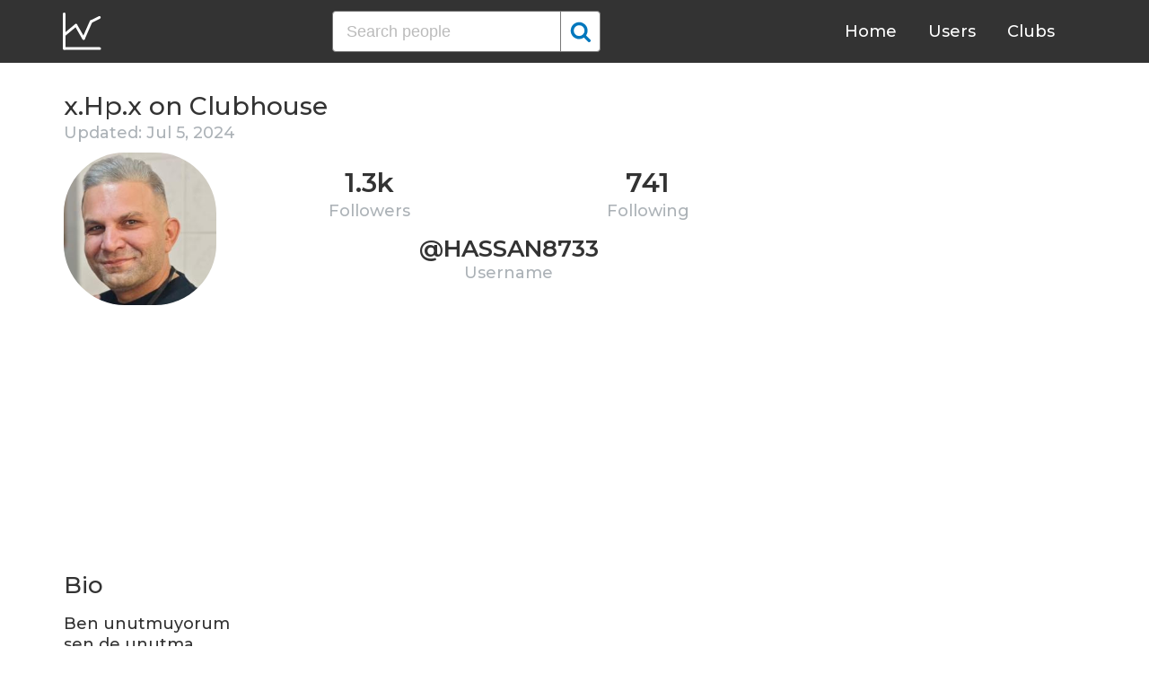

--- FILE ---
content_type: text/html; charset=UTF-8
request_url: https://clubhousedb.com/user/hassan8733
body_size: 8687
content:
<!DOCTYPE html>
<html lang="en">
<head>
    <meta charset="UTF-8">
    <meta name="viewport" content="width=device-width, initial-scale=1">
    <title>x.Hp.x Clubhouse Profile, Followers, Statistics (@hassan8733)</title><meta name="description" content="Find x.Hp.x (@hassan8733) Clubhouse profile information: followers, following, registration date, club membership, instagram, etc."><link rel="canonical" href="https://clubhousedb.com/user/hassan8733"/><meta property="og:title" content="x.Hp.x Clubhouse Profile, Followers, Statistics (@hassan8733)" /><meta property="og:description" content="Find x.Hp.x (@hassan8733) Clubhouse profile information: followers, following, registration date, club membership, instagram, etc." /><meta property="og:url" content="https://clubhousedb.com/user/hassan8733" /><meta property="og:image" content="https://clubhousedb.com/theme/img/share.png" />
    <link rel="stylesheet" href="/theme/css/style.min.css"/>
    <link href="https://fonts.googleapis.com/css?family=Montserrat:400,500,600&display=swap" rel="stylesheet">
    <meta name="format-detection" content="telephone=no">
    <link rel="apple-touch-icon" sizes="180x180" href="/apple-touch-icon.png">
    <link rel="icon" type="image/png" sizes="32x32" href="/favicon-32x32.png">
    <link rel="icon" type="image/png" sizes="16x16" href="/favicon-16x16.png">
    <link rel="manifest" href="/site.webmanifest">
    <link rel="mask-icon" href="/safari-pinned-tab.svg" color="#5bbad5">
    <meta name="msapplication-TileColor" content="#ffffff">
    <meta name="theme-color" content="#ffffff">

    <!-- Global site tag (gtag.js) - Google Analytics -->
    <script async src="https://www.googletagmanager.com/gtag/js?id=G-507W9DBERB"></script>
    <script>
    window.dataLayer = window.dataLayer || [];
    function gtag(){dataLayer.push(arguments);}
    gtag('js', new Date());
    gtag('config', 'G-507W9DBERB');
</script>

<script async src="https://pagead2.googlesyndication.com/pagead/js/adsbygoogle.js?client=ca-pub-3887117950946081" crossorigin="anonymous"></script>

</head>
<body>
    <svg width="0" height="0" class="hidden">
    <symbol xmlns="http://www.w3.org/2000/svg" viewBox="0 0 30 32" id="search">
        <path d="M20.576 14.848q0-3.296-2.336-5.632t-5.664-2.368-5.664 2.368-2.336 5.632 2.336 5.664 5.664 2.336 5.664-2.336 2.336-5.664zm9.152 14.88q0 .928-.704 1.6t-1.6.672q-.96 0-1.6-.672l-6.112-6.112q-3.2 2.208-7.136 2.208-2.56 0-4.896-.992t-4-2.688-2.688-4T0 14.848t.992-4.864T3.68 5.952t4-2.688 4.896-.992 4.896.992 4 2.688 2.688 4.032.992 4.864q0 3.936-2.208 7.136l6.112 6.112q.672.672.672 1.632z"></path>
    </symbol>
    <symbol xmlns="http://www.w3.org/2000/svg" viewBox="0 0 32 32" id="twitter">
        <path fill="#1da1e2" d="M31.939 6.092c-1.18 0.519-2.44 0.872-3.767 1.033 1.352-0.815 2.392-2.099 2.884-3.631-1.268 0.74-2.673 1.279-4.169 1.579-1.195-1.279-2.897-2.079-4.788-2.079-3.623 0-6.56 2.937-6.56 6.556 0 0.52 0.060 1.020 0.169 1.499-5.453-0.257-10.287-2.876-13.521-6.835-0.569 0.963-0.888 2.081-0.888 3.3 0 2.28 1.16 4.284 2.917 5.461-1.076-0.035-2.088-0.331-2.971-0.821v0.081c0 3.18 2.257 5.832 5.261 6.436-0.551 0.148-1.132 0.228-1.728 0.228-0.419 0-0.82-0.040-1.221-0.115 0.841 2.604 3.26 4.503 6.139 4.556-2.24 1.759-5.079 2.807-8.136 2.807-0.52 0-1.039-0.031-1.56-0.089 2.919 1.859 6.357 2.945 10.076 2.945 12.072 0 18.665-9.995 18.665-18.648 0-0.279 0-0.56-0.020-0.84 1.281-0.919 2.4-2.080 3.28-3.397z"></path>
    </symbol>
    <symbol xmlns="http://www.w3.org/2000/svg" viewBox="0 0 32 32" id="instagram">
        <path fill="#e4404f" d="M16 0c-4.347 0-4.889 0.020-6.596 0.096-1.704 0.080-2.864 0.348-3.884 0.744-1.052 0.408-1.945 0.956-2.835 1.845s-1.439 1.781-1.845 2.835c-0.396 1.020-0.665 2.18-0.744 3.884-0.080 1.707-0.096 2.249-0.096 6.596s0.020 4.889 0.096 6.596c0.080 1.703 0.348 2.864 0.744 3.884 0.408 1.051 0.956 1.945 1.845 2.835 0.889 0.888 1.781 1.439 2.835 1.845 1.021 0.395 2.181 0.665 3.884 0.744 1.707 0.080 2.249 0.096 6.596 0.096s4.889-0.020 6.596-0.096c1.703-0.080 2.864-0.349 3.884-0.744 1.051-0.408 1.945-0.957 2.835-1.845 0.888-0.889 1.439-1.78 1.845-2.835 0.395-1.020 0.665-2.181 0.744-3.884 0.080-1.707 0.096-2.249 0.096-6.596s-0.020-4.889-0.096-6.596c-0.080-1.703-0.349-2.865-0.744-3.884-0.408-1.052-0.957-1.945-1.845-2.835-0.889-0.889-1.78-1.439-2.835-1.845-1.020-0.396-2.181-0.665-3.884-0.744-1.707-0.080-2.249-0.096-6.596-0.096zM16 2.88c4.271 0 4.78 0.021 6.467 0.095 1.56 0.073 2.407 0.332 2.969 0.553 0.749 0.289 1.28 0.636 1.843 1.195 0.559 0.56 0.905 1.092 1.195 1.841 0.219 0.563 0.48 1.409 0.551 2.969 0.076 1.688 0.093 2.195 0.093 6.467s-0.020 4.78-0.099 6.467c-0.081 1.56-0.341 2.407-0.561 2.969-0.299 0.749-0.639 1.28-1.199 1.843-0.559 0.559-1.099 0.905-1.84 1.195-0.56 0.219-1.42 0.48-2.98 0.551-1.699 0.076-2.199 0.093-6.479 0.093-4.281 0-4.781-0.020-6.479-0.099-1.561-0.081-2.421-0.341-2.981-0.561-0.759-0.299-1.28-0.639-1.839-1.199-0.561-0.559-0.92-1.099-1.2-1.84-0.22-0.56-0.479-1.42-0.56-2.98-0.060-1.68-0.081-2.199-0.081-6.459 0-4.261 0.021-4.781 0.081-6.481 0.081-1.56 0.34-2.419 0.56-2.979 0.28-0.76 0.639-1.28 1.2-1.841 0.559-0.559 1.080-0.919 1.839-1.197 0.56-0.221 1.401-0.481 2.961-0.561 1.7-0.060 2.2-0.080 6.479-0.080zM16 7.784c-4.54 0-8.216 3.68-8.216 8.216 0 4.54 3.68 8.216 8.216 8.216 4.54 0 8.216-3.68 8.216-8.216 0-4.54-3.68-8.216-8.216-8.216zM16 21.333c-2.947 0-5.333-2.387-5.333-5.333s2.387-5.333 5.333-5.333 5.333 2.387 5.333 5.333-2.387 5.333-5.333 5.333zM26.461 7.46c0 1.060-0.861 1.92-1.92 1.92-1.060 0-1.92-0.861-1.92-1.92s0.861-1.919 1.92-1.919c1.057-0.001 1.92 0.86 1.92 1.919z"></path>
    </symbol>
</svg>

<header class="master-header">
    <div class="container">
        <a href="/" class="logo">
            <svg height="42" viewBox="0 0 43 42" width="43" xmlns="http://www.w3.org/2000/svg"><g fill="none" fill-rule="evenodd" stroke="#fff" stroke-linecap="round" stroke-width="3" transform="translate(1 1)"><path d="m.5.5v38.6"/><path d="m40 39.1h-38.5"/><path d="m.5 24 13.1-10.9"/><path d="m13.7 13.3 8.4 14.6"/><path d="m30.4 9.1-8.2 18.6"/><path d="m39.7 4.5-9.3 4.6"/></g></svg>
        </a>

        <form action="https://clubhousedb.com/search" method="get" class="search-form">
                        <input name="q" type="text" placeholder="Search people" value="" class="input-field">
            
            <button class="submit-btn" type="submit">
                <svg class="icon">
                    <use xlink:href="#search"></use>
                </svg>
            </button>
        </form>

        <ul class="navigation">
            <li class="item">
                <a href="/" class="link">Home</a>
            </li>
            <li class="item">
                <a href="/users" class="link">Users</a>
            </li>
            <li class="item">
                <a href="/clubs" class="link">Clubs</a>
            </li>
            <li class="item">
                <form action="https://clubhousedb.com/search" method="get" class="search-form">
                                        <input name="q" type="text" placeholder="Search people" value="" class="input-field">
                    
                    <button class="submit-btn" type="submit">
                        <svg class="icon">
                            <use xlink:href="#search"></use>
                        </svg>
                    </button>
                </form>
            </li>
        </ul>

        <div class="hamburger-btn">
            <span></span>
            <span></span>
            <span></span>
        </div>
    </div>
</header>
    <div class="container">
    <div class="row">
        <div class="col-main">
            <h1 class="title-big user-page">x.Hp.x on Clubhouse</h1>

            <div class="data-big updated">
                                <div class="text-updated">
                    Updated: Jul  5, 2024
                </div>
                            </div>

            <div class="data-big">
                <div class="img-col">
                                        <img src="https://d14u0p1qkech25.cloudfront.net/1768766659_02a7145c-987e-46a4-801c-64cfda97fa5f_thumbnail_250x250" alt="x.Hp.x Clubhouse" class="data-img">
                                    </div>

                <div class="text-col">
                    <div class="text-col-data">
                        <div class="text-single-col">
                            <span class="big-text">1.3k</span>
                            <span class="small-text">Followers</span>
                        </div>
                        <div class="text-single-col">
                            <span class="big-text">741</span>
                            <span class="small-text">Following</span>
                        </div>

                                            </div>
                    <div class="text-col-data">
                        <div class="text-single-col username">
                            <span class="big-text smaller">@hassan8733</span>
                            <span class="small-text smaller">Username</span>
                        </div>
                    </div>
                </div>
            </div>
            <ins class="adsbygoogle"
     style="display:block"
     data-ad-client="ca-pub-3887117950946081"
     data-ad-slot="7589562201"
     data-ad-format="auto"
     data-full-width-responsive="true"></ins>
<script>
     (adsbygoogle = window.adsbygoogle || []).push({});
</script>

                        <section class="user-bio">
                <h2 class="title-medium user-page">Bio</h2>
                <p>Ben unutmuyorum <br />
sen de unutma<br />
❤️perpolis❤️</p>

                                <div class="text-col-data">
                    <div class="text-single-col">
                        
                                                <span class="social-text">
                            <svg class="icon">
                                <use xlink:href="#instagram"></use>
                            </svg>
                            @hassan8733
                        </span>
                                            </div>
                </div>
                            </section>

                        
            
                        <section class="breakdown">
                                <h2 class="title-medium user-page breakdown">Last 10 Records</h2>
                
                <p class="no-new-rows">if the data has not been changed, no new rows will appear.</p>

                <table class="breakdown-table">
    <tbody>
        <tr>
            <th>Day</th>
            <th>Followers</th>
            <th>Gain</th>
            <th>% Gain</th>
        </tr>
                <tr>
            <td>July 05, 2024</td>
            <td>1,305</td>
                        <td class="gain-plus">+5</td>
                                    <td class="gain-plus">+0.4%</td>
                    </tr>
                <tr>
            <td>June 02, 2024</td>
            <td>1,300</td>
                        <td class="gain-plus">+12</td>
                                    <td class="gain-plus">+1.0%</td>
                    </tr>
                <tr>
            <td>April 30, 2024</td>
            <td>1,288</td>
                        <td class="gain-plus">+22</td>
                                    <td class="gain-plus">+1.8%</td>
                    </tr>
                <tr>
            <td>March 19, 2024</td>
            <td>1,266</td>
                        <td class="gain-plus">+1</td>
                                    <td class="gain-plus">+0.1%</td>
                    </tr>
                <tr>
            <td>March 02, 2024</td>
            <td>1,265</td>
                        <td class="gain-plus">+32</td>
                                    <td class="gain-plus">+2.6%</td>
                    </tr>
                <tr>
            <td>February 09, 2024</td>
            <td>1,233</td>
                        <td class="gain-plus">+5</td>
                                    <td class="gain-plus">+0.5%</td>
                    </tr>
                <tr>
            <td>January 22, 2024</td>
            <td>1,228</td>
                        <td class="gain-plus">+10</td>
                                    <td class="gain-plus">+0.9%</td>
                    </tr>
                <tr>
            <td>January 06, 2024</td>
            <td>1,218</td>
                        <td class="gain-plus">+3</td>
                                    <td class="gain-plus">+0.3%</td>
                    </tr>
                <tr>
            <td>December 21, 2023</td>
            <td>1,215</td>
                        <td class="gain-plus">+115</td>
                                    <td class="gain-plus">+10.5%</td>
                    </tr>
                <tr>
            <td>September 02, 2022</td>
            <td>1,100</td>
                        <td class="gain-plus">+100</td>
                                    <td class="gain-plus">+10.0%</td>
                    </tr>
            </tbody>
</table>
            </section>
            
                        <ins class="adsbygoogle"
     style="display:block"
     data-ad-client="ca-pub-3887117950946081"
     data-ad-slot="7589562201"
     data-ad-format="auto"
     data-full-width-responsive="true"></ins>
<script>
     (adsbygoogle = window.adsbygoogle || []).push({});
</script>

            <script>
            var chartDataGain = [
                                [
                    1662076800000,
                    100
                ],
                                [
                    1703116800000,
                    115
                ],
                                [
                    1704499200000,
                    3
                ],
                                [
                    1705881600000,
                    10
                ],
                                [
                    1707436800000,
                    5
                ],
                                [
                    1709337600000,
                    32
                ],
                                [
                    1710806400000,
                    1
                ],
                                [
                    1714435200000,
                    22
                ],
                                [
                    1717286400000,
                    12
                ],
                                [
                    1720137600000,
                    5
                ],
                            ];
            var chartDataTotal = [
                                [
                    1662076800000,
                    1100
                ],
                                [
                    1703116800000,
                    1215
                ],
                                [
                    1704499200000,
                    1218
                ],
                                [
                    1705881600000,
                    1228
                ],
                                [
                    1707436800000,
                    1233
                ],
                                [
                    1709337600000,
                    1265
                ],
                                [
                    1710806400000,
                    1266
                ],
                                [
                    1714435200000,
                    1288
                ],
                                [
                    1717286400000,
                    1300
                ],
                                [
                    1720137600000,
                    1305
                ],
                            ];
            </script>
            <section class="charts">
                <h2 class="title-medium user-page">Charts</h2>
                <div id="chart-gain"></div>
                <div id="chart-total"></div>
            </section>
            
                        <h2 class="title-medium user-page">Member of</h2>

                        <ins class="adsbygoogle"
     style="display:block"
     data-ad-client="ca-pub-3887117950946081"
     data-ad-slot="7589562201"
     data-ad-format="auto"
     data-full-width-responsive="true"></ins>
<script>
     (adsbygoogle = window.adsbygoogle || []).push({});
</script>
            
            <section class="user-clubs">
                <div class="row">
                                        <div class="club-col">
                        <a href="https://clubhousedb.com/club/15363650-mafiya-top-pleyers" class="club-link">
                            <div class="club-img-radius">
                                                                <img src="https://d14u0p1qkech25.cloudfront.net/club_15363650_9ea3dcb0-8224-4a48-b811-545ecccd07b9_thumbnail_250x250" alt="..mafiya..   top pleyers Clubhouse" class="club-img">
                                                            </div>
                            ..mafiya..   top pleyers
                        </a>
                    </div>
                                        <div class="club-col">
                        <a href="https://clubhousedb.com/club/61631718-barnamz-baza" class="club-link">
                            <div class="club-img-radius">
                                                                <img src="https://d14u0p1qkech25.cloudfront.net/club_61631718_50fc0e4e-6328-403f-8d77-645119164bdb_thumbnail_250x250" alt="Barnamz baza Clubhouse" class="club-img">
                                                            </div>
                            Barnamz baza
                        </a>
                    </div>
                                        <div class="club-col">
                        <a href="https://clubhousedb.com/club/65104701-midnight-club" class="club-link">
                            <div class="club-img-radius">
                                                                <img src="https://d14u0p1qkech25.cloudfront.net/club_65104701_fc80d5e6-b96d-4288-8c66-c66e01ab6437_thumbnail_250x250" alt="Midnight.club Clubhouse" class="club-img">
                                                            </div>
                            Midnight.club
                        </a>
                    </div>
                                        <div class="club-col">
                        <a href="https://clubhousedb.com/club/191833580-chill-vibes-club" class="club-link">
                            <div class="club-img-radius">
                                                                <img src="https://d14u0p1qkech25.cloudfront.net/club_21_2aca2af4-9fb7-4461-85de-c8ae1661dc02_thumbnail_250x250" alt="Chill Vibes Club Clubhouse" class="club-img">
                                                            </div>
                            Chill Vibes Club
                        </a>
                    </div>
                                        <div class="club-col">
                        <a href="https://clubhousedb.com/club/211828323" class="club-link">
                            <div class="club-img-radius">
                                                                <img src="https://d14u0p1qkech25.cloudfront.net/club_211828323_1afb12ba-4aba-4af1-855d-c1cb6ff1057f_thumbnail_250x250" alt="مافیا شب مافیا Clubhouse" class="club-img">
                                                            </div>
                            مافیا شب مافیا
                        </a>
                    </div>
                                        <div class="club-col">
                        <a href="https://clubhousedb.com/club/314594515" class="club-link">
                            <div class="club-img-radius">
                                                                <img src="https://d14u0p1qkech25.cloudfront.net/club_314594515_63ceecc9-7082-4755-b063-0a737910a585_thumbnail_250x250" alt="ایرانیان مقیم اروپا Clubhouse" class="club-img">
                                                            </div>
                            ایرانیان مقیم اروپا
                        </a>
                    </div>
                                        <div class="club-col">
                        <a href="https://clubhousedb.com/club/375302883" class="club-link">
                            <div class="club-img-radius">
                                                                <img src="https://d14u0p1qkech25.cloudfront.net/social_club_375302883_ee4a6066-ffa0-48f3-836f-9c1f5b11317c_thumbnail_250x250" alt="انقلاب سکسی +۲۱ Clubhouse" class="club-img">
                                                            </div>
                            انقلاب سکسی +۲۱
                        </a>
                    </div>
                                        <div class="club-col">
                        <a href="https://clubhousedb.com/club/443271816" class="club-link">
                            <div class="club-img-radius">
                                                                <img src="https://d14u0p1qkech25.cloudfront.net/club_443271816_8b9d618e-bf7d-4a94-b6d0-0f895b5d5700_thumbnail_250x250" alt="مديتيشن با پروشات Clubhouse" class="club-img">
                                                            </div>
                            مديتيشن با پروشات
                        </a>
                    </div>
                                        <div class="club-col">
                        <a href="https://clubhousedb.com/club/447135359-vip" class="club-link">
                            <div class="club-img-radius">
                                                                <img src="https://d14u0p1qkech25.cloudfront.net/club_447135359_8f01fedb-38dd-40ed-848d-1e37d65d6482_thumbnail_250x250" alt="كافه بكس vip Clubhouse" class="club-img">
                                                            </div>
                            كافه بكس vip
                        </a>
                    </div>
                                        <div class="club-col">
                        <a href="https://clubhousedb.com/club/479969511-to" class="club-link">
                            <div class="club-img-radius">
                                                                <img src="https://d14u0p1qkech25.cloudfront.net/club_479969511_a41dd88d-7833-4c50-96d7-1e8937b66ad6_thumbnail_250x250" alt="TOᑭ ᑕᒪᑌᗷ Clubhouse" class="club-img">
                                                            </div>
                            TOᑭ ᑕᒪᑌᗷ
                        </a>
                    </div>
                                        <div class="club-col">
                        <a href="https://clubhousedb.com/club/534958729-mo-n" class="club-link">
                            <div class="club-img-radius">
                                                                <img src="https://d14u0p1qkech25.cloudfront.net/club_534958729_670d6cfe-7774-4e86-9d88-c5796a717ad4_thumbnail_250x250" alt="Moøn Clubhouse" class="club-img">
                                                            </div>
                            Moøn
                        </a>
                    </div>
                                        <div class="club-col">
                        <a href="https://clubhousedb.com/club/603234477-sanaz-news" class="club-link">
                            <div class="club-img-radius">
                                                                <img src="https://d14u0p1qkech25.cloudfront.net/club_603234477_54afa740-b946-4c29-99d8-59627644be6f_thumbnail_250x250" alt="Sanaz news Clubhouse" class="club-img">
                                                            </div>
                            Sanaz news
                        </a>
                    </div>
                                        <div class="club-col">
                        <a href="https://clubhousedb.com/club/699326937-dejavu-mafia" class="club-link">
                            <div class="club-img-radius">
                                                                <img src="https://d14u0p1qkech25.cloudfront.net/club_699326937_b73d51ae-6f2c-40b9-a1a8-3bd6ecf78ec2_thumbnail_250x250" alt="Dejavu mafia Clubhouse" class="club-img">
                                                            </div>
                            Dejavu mafia
                        </a>
                    </div>
                                        <div class="club-col">
                        <a href="https://clubhousedb.com/club/704279506" class="club-link">
                            <div class="club-img-radius">
                                                                <img src="https://d14u0p1qkech25.cloudfront.net/club_1654123856_1129f74b-4cb0-40bf-90ac-3a3927615cf9_thumbnail_250x250" alt="حمام زنانه Clubhouse" class="club-img">
                                                            </div>
                            حمام زنانه
                        </a>
                    </div>
                                        <div class="club-col">
                        <a href="https://clubhousedb.com/club/772584235-purple-dream" class="club-link">
                            <div class="club-img-radius">
                                                                <img src="https://d14u0p1qkech25.cloudfront.net/club_772584235_6829e7e7-3117-44e4-9196-06823507cddf_thumbnail_250x250" alt="Purple Dream Clubhouse" class="club-img">
                                                            </div>
                            Purple Dream
                        </a>
                    </div>
                                        <div class="club-col">
                        <a href="https://clubhousedb.com/club/777573938-sarzamin-ajayeb" class="club-link">
                            <div class="club-img-radius">
                                                                <img src="https://d14u0p1qkech25.cloudfront.net/club_777573938_d458474b-31ee-4380-9793-fe3eb8f8da63_thumbnail_250x250" alt="Sarzamin Ajayeb Clubhouse" class="club-img">
                                                            </div>
                            Sarzamin Ajayeb
                        </a>
                    </div>
                                        <div class="club-col">
                        <a href="https://clubhousedb.com/club/789380534-mafia-gangsters" class="club-link">
                            <div class="club-img-radius">
                                                                <img src="https://d14u0p1qkech25.cloudfront.net/club_789380534_ecaf453b-c00f-4d21-b335-fcd02d6bbe3b_thumbnail_250x250" alt="Mafia Gangsters Clubhouse" class="club-img">
                                                            </div>
                            Mafia Gangsters
                        </a>
                    </div>
                                        <div class="club-col">
                        <a href="https://clubhousedb.com/club/922928028-mafia-mvp-player-s" class="club-link">
                            <div class="club-img-radius">
                                                                <img src="https://d14u0p1qkech25.cloudfront.net/club_922928028_d06bbec0-d8eb-4a09-9b29-c1033602623a_thumbnail_250x250" alt="Mafia MVP Player&#039;s Clubhouse" class="club-img">
                                                            </div>
                            Mafia MVP Player&#039;s
                        </a>
                    </div>
                                        <div class="club-col">
                        <a href="https://clubhousedb.com/club/983761947" class="club-link">
                            <div class="club-img-radius">
                                                                <img src="https://d14u0p1qkech25.cloudfront.net/club_983761947_c989b1a0-d7c1-4806-8597-492a939ced49_thumbnail_250x250" alt="سه پا دو دست Clubhouse" class="club-img">
                                                            </div>
                            سه پا دو دست
                        </a>
                    </div>
                                        <div class="club-col">
                        <a href="https://clubhousedb.com/club/1090304079-let-s-go-mafia" class="club-link">
                            <div class="club-img-radius">
                                                                <img src="https://d14u0p1qkech25.cloudfront.net/club_1090304079_4d772d40-240c-41ae-8c08-fecdef707bcb_thumbnail_250x250" alt="Let,s gO maFia Clubhouse" class="club-img">
                                                            </div>
                            Let,s gO maFia
                        </a>
                    </div>
                                        <div class="club-col">
                        <a href="https://clubhousedb.com/club/1104594276-mafia-golpa" class="club-link">
                            <div class="club-img-radius">
                                                                <img src="https://d14u0p1qkech25.cloudfront.net/club_1104594276_72dfb4e7-dd17-4c0b-8a88-e93ca427bfbf_thumbnail_250x250" alt="mafia golpa Clubhouse" class="club-img">
                                                            </div>
                            mafia golpa
                        </a>
                    </div>
                                        <div class="club-col">
                        <a href="https://clubhousedb.com/club/1137981716-royal-club-iran" class="club-link">
                            <div class="club-img-radius">
                                                                <img src="https://d14u0p1qkech25.cloudfront.net/club_1137981716_cbc6f47e-a3db-4e1e-b0f2-333a1da80df6_thumbnail_250x250" alt="ROYAL CLUB IRAN Clubhouse" class="club-img">
                                                            </div>
                            ROYAL CLUB IRAN
                        </a>
                    </div>
                                        <div class="club-col">
                        <a href="https://clubhousedb.com/club/1147277398-mi_club" class="club-link">
                            <div class="club-img-radius">
                                                                <img src="https://d14u0p1qkech25.cloudfront.net/club_1147277398_81e7575b-0dec-4088-b086-4fd33cb95fb6_thumbnail_250x250" alt="Mi_club Clubhouse" class="club-img">
                                                            </div>
                            Mi_club
                        </a>
                    </div>
                                        <div class="club-col">
                        <a href="https://clubhousedb.com/club/1178263554-castberry" class="club-link">
                            <div class="club-img-radius">
                                                                <img src="https://d14u0p1qkech25.cloudfront.net/club_1178263554_e52acf1c-e9e1-4eef-a13a-dfda4b8aa9af_thumbnail_250x250" alt="CastBerry Clubhouse" class="club-img">
                                                            </div>
                            CastBerry
                        </a>
                    </div>
                                        <div class="club-col">
                        <a href="https://clubhousedb.com/club/1222973596-arnold" class="club-link">
                            <div class="club-img-radius">
                                                                <img src="https://d14u0p1qkech25.cloudfront.net/club_1222973596_ba49a37b-a545-486d-9d5b-c544865f996a_thumbnail_250x250" alt="Arnold Clubhouse" class="club-img">
                                                            </div>
                            Arnold
                        </a>
                    </div>
                                        <div class="club-col">
                        <a href="https://clubhousedb.com/club/1262000664-lilmoon" class="club-link">
                            <div class="club-img-radius">
                                                                <img src="https://d14u0p1qkech25.cloudfront.net/club_1262000664_80d90191-e70b-49ba-b3db-c837a638879c_thumbnail_250x250" alt="lilMOON Clubhouse" class="club-img">
                                                            </div>
                            lilMOON
                        </a>
                    </div>
                                        <div class="club-col">
                        <a href="https://clubhousedb.com/club/1293198989-a-persian-club" class="club-link">
                            <div class="club-img-radius">
                                                                <img src="https://d14u0p1qkech25.cloudfront.net/club_1293198989_3cd5a3a4-b78b-45e4-893a-58577a4def50_thumbnail_250x250" alt="A+ | Persian club Clubhouse" class="club-img">
                                                            </div>
                            A+ | Persian club
                        </a>
                    </div>
                                        <div class="club-col">
                        <a href="https://clubhousedb.com/club/1294163586-f-r-i-e-n-d-s" class="club-link">
                            <div class="club-img-radius">
                                                                <img src="https://d14u0p1qkech25.cloudfront.net/club_1294163586_df831f32-6b6e-46d7-956e-05cb2ed64c3b_thumbnail_250x250" alt="“F.R.I.E.N.D.S” Clubhouse" class="club-img">
                                                            </div>
                            “F.R.I.E.N.D.S”
                        </a>
                    </div>
                                        <div class="club-col">
                        <a href="https://clubhousedb.com/club/1305191043-love-is-l0ve" class="club-link">
                            <div class="club-img-radius">
                                                                <img src="https://d14u0p1qkech25.cloudfront.net/club_1305191043_dceae270-a4f0-48be-8c33-f35e6ebc08b4_thumbnail_250x250" alt="Love is L0ve Clubhouse" class="club-img">
                                                            </div>
                            Love is L0ve
                        </a>
                    </div>
                                        <div class="club-col">
                        <a href="https://clubhousedb.com/club/1368310229-c-r-a-b" class="club-link">
                            <div class="club-img-radius">
                                                                <img src="https://d14u0p1qkech25.cloudfront.net/club_1368310229_7056815a-a958-43fd-9809-a1b96c7c404f_thumbnail_250x250" alt="C R A B Clubhouse" class="club-img">
                                                            </div>
                            C R A B
                        </a>
                    </div>
                                        <div class="club-col">
                        <a href="https://clubhousedb.com/club/1385267658-blackhole" class="club-link">
                            <div class="club-img-radius">
                                                                <img src="https://d14u0p1qkech25.cloudfront.net/club_1385267658_ca6b2dc2-761d-4928-9054-f23017e88c15_thumbnail_250x250" alt="BLACKHOLE Clubhouse" class="club-img">
                                                            </div>
                            BLACKHOLE
                        </a>
                    </div>
                                        <div class="club-col">
                        <a href="https://clubhousedb.com/club/1385789884-tehran-savage" class="club-link">
                            <div class="club-img-radius">
                                                                <img src="https://d14u0p1qkech25.cloudfront.net/club_1385789884_456b0a4f-fa86-4636-9cee-200721b9d0d6_thumbnail_250x250" alt="Tehran Savage⠀ Clubhouse" class="club-img">
                                                            </div>
                            Tehran Savage⠀
                        </a>
                    </div>
                                        <div class="club-col">
                        <a href="https://clubhousedb.com/club/1401441256-god-father" class="club-link">
                            <div class="club-img-radius">
                                                                <img src="https://d14u0p1qkech25.cloudfront.net/club_1401441256_67fd6461-3d91-4fc8-aced-7a6add6b0a5e_thumbnail_250x250" alt="God father Clubhouse" class="club-img">
                                                            </div>
                            God father
                        </a>
                    </div>
                                        <div class="club-col">
                        <a href="https://clubhousedb.com/club/1441576283-tehran-night" class="club-link">
                            <div class="club-img-radius">
                                                                <img src="https://d14u0p1qkech25.cloudfront.net/club_1441576283_73875c4c-7980-4478-adcd-c95e1cf22d7d_thumbnail_250x250" alt="Tehran Night Clubhouse" class="club-img">
                                                            </div>
                            Tehran Night
                        </a>
                    </div>
                                        <div class="club-col">
                        <a href="https://clubhousedb.com/club/1543187486-royal" class="club-link">
                            <div class="club-img-radius">
                                                                <img src="https://d14u0p1qkech25.cloudfront.net/club_1543187486_38d6532f-95a1-4535-b18d-5ef684f05664_thumbnail_250x250" alt="ROYAL Clubhouse" class="club-img">
                                                            </div>
                            ROYAL
                        </a>
                    </div>
                                        <div class="club-col">
                        <a href="https://clubhousedb.com/club/1576789744-you-me-club" class="club-link">
                            <div class="club-img-radius">
                                                                <img src="https://d14u0p1qkech25.cloudfront.net/club_1576789744_94aa4219-60c8-448c-9d45-94a7fb53f4c9_thumbnail_250x250" alt="YOU &amp; ME CLUB Clubhouse" class="club-img">
                                                            </div>
                            YOU &amp; ME CLUB
                        </a>
                    </div>
                                        <div class="club-col">
                        <a href="https://clubhousedb.com/club/1607638180-mafia-don-club" class="club-link">
                            <div class="club-img-radius">
                                                                <img src="https://d14u0p1qkech25.cloudfront.net/club_1607638180_57c37958-35cb-43b3-bd63-092aca2b91ee_thumbnail_250x250" alt="Mafia Don Club Clubhouse" class="club-img">
                                                            </div>
                            Mafia Don Club
                        </a>
                    </div>
                                        <div class="club-col">
                        <a href="https://clubhousedb.com/club/1621368237-footballbartar" class="club-link">
                            <div class="club-img-radius">
                                                                <img src="https://d14u0p1qkech25.cloudfront.net/club_1621368237_a08c8db8-4cc8-41ea-ad55-92e7bcbc6f5e_thumbnail_250x250" alt="Footballbartar Clubhouse" class="club-img">
                                                            </div>
                            Footballbartar
                        </a>
                    </div>
                                        <div class="club-col">
                        <a href="https://clubhousedb.com/club/1688845971-red-room" class="club-link">
                            <div class="club-img-radius">
                                                                <img src="https://d14u0p1qkech25.cloudfront.net/club_1688845971_2b9038e0-c297-4c48-a8a8-5c60b97c4b55_thumbnail_250x250" alt="Red Room  Clubhouse" class="club-img">
                                                            </div>
                            Red Room 
                        </a>
                    </div>
                                        <div class="club-col">
                        <a href="https://clubhousedb.com/club/1774818572-ansel-mafia" class="club-link">
                            <div class="club-img-radius">
                                                                <img src="https://d14u0p1qkech25.cloudfront.net/club_1774818572_fe710dab-7738-44cb-a1b2-fb27af5e467c_thumbnail_250x250" alt="Ansel Mafia Clubhouse" class="club-img">
                                                            </div>
                            Ansel Mafia
                        </a>
                    </div>
                                        <div class="club-col">
                        <a href="https://clubhousedb.com/club/1819636358-free-mind" class="club-link">
                            <div class="club-img-radius">
                                                                <img src="https://d14u0p1qkech25.cloudfront.net/club_1819636358_5eb6e4a9-ac43-408a-95e2-c6a38597e27f_thumbnail_250x250" alt="*FREE MIND* Clubhouse" class="club-img">
                                                            </div>
                            *FREE MIND*
                        </a>
                    </div>
                                        <div class="club-col">
                        <a href="https://clubhousedb.com/club/1851422095" class="club-link">
                            <div class="club-img-radius">
                                                                <img src="https://d14u0p1qkech25.cloudfront.net/club_1851422095_9ed50d08-e62b-420e-9cf3-7552aefc7acd_thumbnail_250x250" alt="کافه باز Clubhouse" class="club-img">
                                                            </div>
                            کافه باز
                        </a>
                    </div>
                                        <div class="club-col">
                        <a href="https://clubhousedb.com/club/1880162543-mafia-gang_players" class="club-link">
                            <div class="club-img-radius">
                                                                <img src="https://d14u0p1qkech25.cloudfront.net/club_1880162543_bd7d60db-e3d9-4ee0-95d6-c82afefef3e3_thumbnail_250x250" alt="Mafia Gang_players Clubhouse" class="club-img">
                                                            </div>
                            Mafia Gang_players
                        </a>
                    </div>
                                        <div class="club-col">
                        <a href="https://clubhousedb.com/club/1901062843-mafia-4-20" class="club-link">
                            <div class="club-img-radius">
                                                                <img src="https://d14u0p1qkech25.cloudfront.net/club_1901062843_4904bd98-bf0b-43fc-8e8e-fb01a068549b_thumbnail_250x250" alt="MAFIA 4:20 Clubhouse" class="club-img">
                                                            </div>
                            MAFIA 4:20
                        </a>
                    </div>
                                        <div class="club-col">
                        <a href="https://clubhousedb.com/club/1903675326-iranianguys" class="club-link">
                            <div class="club-img-radius">
                                                                <img src="https://d14u0p1qkech25.cloudfront.net/club_1903675326_82aa99fd-c100-4b2e-95c2-b3a9043ece9b_thumbnail_250x250" alt="iranianguys Clubhouse" class="club-img">
                                                            </div>
                            iranianguys
                        </a>
                    </div>
                                        <div class="club-col">
                        <a href="https://clubhousedb.com/club/1991740814-women-business-owners" class="club-link">
                            <div class="club-img-radius">
                                                                <img src="https://d14u0p1qkech25.cloudfront.net/club_1991740814_fd908b9e-9964-4957-ab1f-df2922abeca4_thumbnail_250x250" alt="Women Business Owners Clubhouse" class="club-img">
                                                            </div>
                            Women Business Owners
                        </a>
                    </div>
                                        <div class="club-col">
                        <a href="https://clubhousedb.com/club/2054341511-don-vito" class="club-link">
                            <div class="club-img-radius">
                                                                <img src="https://d14u0p1qkech25.cloudfront.net/club_2054341511_0908d850-384f-4002-9731-6e6cce5b6467_thumbnail_250x250" alt="Don Vito  Clubhouse" class="club-img">
                                                            </div>
                            Don Vito 
                        </a>
                    </div>
                                        <div class="club-col">
                        <a href="https://clubhousedb.com/club/2083060276-c-l-i-m-a-x" class="club-link">
                            <div class="club-img-radius">
                                                                <img src="https://d14u0p1qkech25.cloudfront.net/club_2083060276_1eb4dff8-6bf0-460f-b12d-c6a5eef1d11e_thumbnail_250x250" alt="C l i m a x Clubhouse" class="club-img">
                                                            </div>
                            C l i m a x
                        </a>
                    </div>
                                        <div class="club-col">
                        <a href="https://clubhousedb.com/club/2129486491-vip" class="club-link">
                            <div class="club-img-radius">
                                                                <img src="https://d14u0p1qkech25.cloudfront.net/club_2129486491_d4b97ecc-3336-4090-b20a-cbcc073a2718_thumbnail_250x250" alt="كافه بكسvip Clubhouse" class="club-img">
                                                            </div>
                            كافه بكسvip
                        </a>
                    </div>
                                    </div>
            </section>
            
            <h2 class="title-medium user-page">More Clubhouse users</h2>
            <section class="user-clubs">
                <div class="row">
                                        <div class="club-col">
                        <a href="https://clubhousedb.com/user/mapofcaffeine" class="club-link">
                            <div class="club-img-radius">
                                                                <img src="https://d14u0p1qkech25.cloudfront.net/1768777543_0f3b6e5e-32ff-4dad-af4e-0afc132da11b_thumbnail_250x250" alt="Elsa Lin Clubhouse" class="club-img">
                                                            </div>
                            Elsa Lin
                        </a>
                    </div>
                                        <div class="club-col">
                        <a href="https://clubhousedb.com/user/followpsy" class="club-link">
                            <div class="club-img-radius">
                                                                <img src="https://d14u0p1qkech25.cloudfront.net/1768799574_fa117669-d260-4534-94cf-99f9686370a9_thumbnail_250x250" alt="Melisa Yodmondhop Clubhouse" class="club-img">
                                                            </div>
                            Melisa Yodmondhop
                        </a>
                    </div>
                                        <div class="club-col">
                        <a href="https://clubhousedb.com/user/sea1side12" class="club-link">
                            <div class="club-img-radius">
                                                                <img src="https://d14u0p1qkech25.cloudfront.net/1768820077_7acb097a-1d26-472a-b6e5-ad7a4a38dbe8_thumbnail_250x250" alt="Nicky ห้องเสียงคลับเฮ้า Clubhouse" class="club-img">
                                                            </div>
                            Nicky ห้องเสียงคลับเฮ้า
                        </a>
                    </div>
                                        <div class="club-col">
                        <a href="https://clubhousedb.com/user/ahmadrezaghri" class="club-link">
                            <div class="club-img-radius">
                                                                <img src="https://d14u0p1qkech25.cloudfront.net/1768846482_76c73fca-cec0-4501-bc58-9044ed1a7f92_thumbnail_250x250" alt="Ahmadreza ghri Clubhouse" class="club-img">
                                                            </div>
                            Ahmadreza ghri
                        </a>
                    </div>
                                        <div class="club-col">
                        <a href="https://clubhousedb.com/user/shino9999" class="club-link">
                            <div class="club-img-radius">
                                                                <img src="https://d14u0p1qkech25.cloudfront.net/1768848137_e2375455-fa65-4782-81c0-794b2ba3c114_thumbnail_250x250" alt="しみしの Clubhouse" class="club-img">
                                                            </div>
                            しみしの
                        </a>
                    </div>
                                        <div class="club-col">
                        <a href="https://clubhousedb.com/user/mina930" class="club-link">
                            <div class="club-img-radius">
                                                                <img src="https://d14u0p1qkech25.cloudfront.net/1768849025_855de6ec-abe1-4e9d-9ae9-721c8f2ad726_thumbnail_250x250" alt="Mina Hanna Clubhouse" class="club-img">
                                                            </div>
                            Mina Hanna
                        </a>
                    </div>
                                        <div class="club-col">
                        <a href="https://clubhousedb.com/user/ajr_arabic" class="club-link">
                            <div class="club-img-radius">
                                                                <img src="https://d14u0p1qkech25.cloudfront.net/1768856226_501dbf22-c505-4363-8bb2-edf80af396a9_thumbnail_250x250" alt="مجلة الصحافة Clubhouse" class="club-img">
                                                            </div>
                            مجلة الصحافة
                        </a>
                    </div>
                                        <div class="club-col">
                        <a href="https://clubhousedb.com/user/navisahu" class="club-link">
                            <div class="club-img-radius">
                                                                <img src="https://d14u0p1qkech25.cloudfront.net/1768865039_42a1f4c2-7130-40ff-86ef-f498026d0bc4_thumbnail_250x250" alt="Navi Sahu Clubhouse" class="club-img">
                                                            </div>
                            Navi Sahu
                        </a>
                    </div>
                                        <div class="club-col">
                        <a href="https://clubhousedb.com/user/miiray" class="club-link">
                            <div class="club-img-radius">
                                                                <img src="https://d14u0p1qkech25.cloudfront.net/1935894322_914c00f3-06c1-4de4-be6e-a68d1fd41280_thumbnail_250x250" alt="J Miirr Clubhouse" class="club-img">
                                                            </div>
                            J Miirr
                        </a>
                    </div>
                                        <div class="club-col">
                        <a href="https://clubhousedb.com/user/merkabamedia" class="club-link">
                            <div class="club-img-radius">
                                                                <img src="https://d14u0p1qkech25.cloudfront.net/1935900955_1b03942f-a260-4f8e-afe1-2e64ce2131f3_thumbnail_250x250" alt="Merkaba Media Clubhouse" class="club-img">
                                                            </div>
                            Merkaba Media
                        </a>
                    </div>
                                        <div class="club-col">
                        <a href="https://clubhousedb.com/user/daibom" class="club-link">
                            <div class="club-img-radius">
                                                                <img src="https://d14u0p1qkech25.cloudfront.net/1935913107_99820cb6-a53c-4dc8-b15b-2a74b048e1ec_thumbnail_250x250" alt="Aravi D Clubhouse" class="club-img">
                                                            </div>
                            Aravi D
                        </a>
                    </div>
                                        <div class="club-col">
                        <a href="https://clubhousedb.com/user/florastyletalk" class="club-link">
                            <div class="club-img-radius">
                                                                <img src="https://d14u0p1qkech25.cloudfront.net/1935917154_0379bc65-a06d-4e85-8353-09518423fbae_thumbnail_250x250" alt="孫正華 Clubhouse" class="club-img">
                                                            </div>
                            孫正華
                        </a>
                    </div>
                                        <div class="club-col">
                        <a href="https://clubhousedb.com/user/therealbhris" class="club-link">
                            <div class="club-img-radius">
                                                                <img src="https://d14u0p1qkech25.cloudfront.net/1935939084_2a74ba4a-06c6-4132-93a6-c3227b7eb4ef_thumbnail_250x250" alt="Bhris .. Clubhouse" class="club-img">
                                                            </div>
                            Bhris ..
                        </a>
                    </div>
                                        <div class="club-col">
                        <a href="https://clubhousedb.com/user/khalifa_alhinai" class="club-link">
                            <div class="club-img-radius">
                                                                <img src="https://d14u0p1qkech25.cloudfront.net/1935940806_48b468be-bc40-411e-85bf-c34ab32c5c9c_thumbnail_250x250" alt="خليفة الهنائي Clubhouse" class="club-img">
                                                            </div>
                            خليفة الهنائي
                        </a>
                    </div>
                                        <div class="club-col">
                        <a href="https://clubhousedb.com/user/shamilx98" class="club-link">
                            <div class="club-img-radius">
                                                                <img src="https://d14u0p1qkech25.cloudfront.net/1935946729_67632f9f-7f50-46c9-962a-207e362210a7_thumbnail_250x250" alt="shamil 98 Clubhouse" class="club-img">
                                                            </div>
                            shamil 98
                        </a>
                    </div>
                                        <div class="club-col">
                        <a href="https://clubhousedb.com/user/ceemeagain" class="club-link">
                            <div class="club-img-radius">
                                                                <img src="https://d14u0p1qkech25.cloudfront.net/1935972068_4ca63772-338c-43eb-bdb5-76fce1e2c15c_thumbnail_250x250" alt="ceemeagain ซี ฉัตรปวีณ์ Clubhouse" class="club-img">
                                                            </div>
                            ceemeagain ซี ฉัตรปวีณ์
                        </a>
                    </div>
                                    </div>
            </section>
        </div>

        <div class="col-sidebar">
    <div class="mb-30">
        <ins class="adsbygoogle"
        style="display:block"
        data-ad-client="ca-pub-3887117950946081"
        data-ad-slot="1803633733"
        data-ad-format="auto"
        data-full-width-responsive="true"></ins>
        <script>
        (adsbygoogle = window.adsbygoogle || []).push({});
    </script>
</div>

<ins class="adsbygoogle"
style="display:block"
data-ad-client="ca-pub-3887117950946081"
data-ad-slot="1803633733"
data-ad-format="auto"
data-full-width-responsive="true"></ins>
<script>
(adsbygoogle = window.adsbygoogle || []).push({});
</script>
</div>
    </div>
</div>
    <footer class="master-footer">
    <div class="container">
        <div class="row">
            <div class="footer-col">

                <ul class="navigation">
                    <li class="item">
                        <a href="/contact-us" class="link">Contact Us</a>
                    </li>
                    <li class="item">
                        <a href="/privacy-policy" class="link">Privacy Policy</a>
                    </li>
                    <li class="item">
                        <a href="/terms-of-use" class="link">Terms of Use</a>
                    </li>
                </ul>


                <p class="copyright">© 2025 ClubhouseDB.com</p>
            </div>

            <div class="footer-col">
                
            </div>

            <div class="footer-col">
                ClubhouseDB is a community website and is not affiliated with Clubhouse or Alpha Exploration Co. in any way.
            </div>
        </div>
    </div>
</footer>

    <script src="https://code.jquery.com/jquery-3.4.1.slim.min.js" defer></script>
    <script src="//code.highcharts.com/highcharts.js" defer></script>
    <script src="/theme/js/script.min.js" defer></script>
<script defer src="https://static.cloudflareinsights.com/beacon.min.js/vcd15cbe7772f49c399c6a5babf22c1241717689176015" integrity="sha512-ZpsOmlRQV6y907TI0dKBHq9Md29nnaEIPlkf84rnaERnq6zvWvPUqr2ft8M1aS28oN72PdrCzSjY4U6VaAw1EQ==" data-cf-beacon='{"version":"2024.11.0","token":"dd02df4e89d04b78b6bdb81fb4e51dbf","r":1,"server_timing":{"name":{"cfCacheStatus":true,"cfEdge":true,"cfExtPri":true,"cfL4":true,"cfOrigin":true,"cfSpeedBrain":true},"location_startswith":null}}' crossorigin="anonymous"></script>
</body>
</html>


--- FILE ---
content_type: text/html; charset=utf-8
request_url: https://www.google.com/recaptcha/api2/aframe
body_size: 270
content:
<!DOCTYPE HTML><html><head><meta http-equiv="content-type" content="text/html; charset=UTF-8"></head><body><script nonce="HNL9qWKHX2-iqEO1xsGLVw">/** Anti-fraud and anti-abuse applications only. See google.com/recaptcha */ try{var clients={'sodar':'https://pagead2.googlesyndication.com/pagead/sodar?'};window.addEventListener("message",function(a){try{if(a.source===window.parent){var b=JSON.parse(a.data);var c=clients[b['id']];if(c){var d=document.createElement('img');d.src=c+b['params']+'&rc='+(localStorage.getItem("rc::a")?sessionStorage.getItem("rc::b"):"");window.document.body.appendChild(d);sessionStorage.setItem("rc::e",parseInt(sessionStorage.getItem("rc::e")||0)+1);localStorage.setItem("rc::h",'1762670555951');}}}catch(b){}});window.parent.postMessage("_grecaptcha_ready", "*");}catch(b){}</script></body></html>